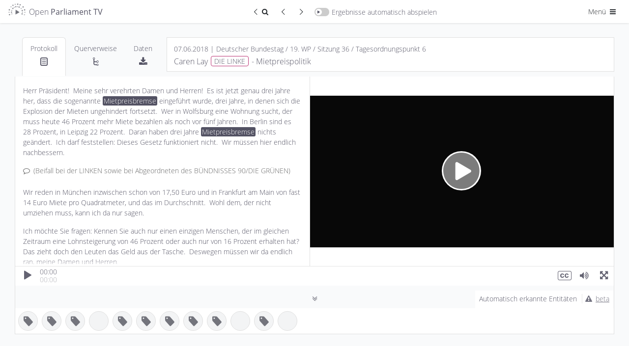

--- FILE ---
content_type: text/css
request_url: https://de.openparliament.tv/content/client/css/style.css?v=1.7.13
body_size: 9492
content:
body {
    --primary-bg-color: #fff;
    --secondary-bg-color: #f9fafb;
    --semi-transparent-bg-color: rgba(47, 50, 58, .8); 
    --primary-fg-color: #535263; /* Texts Borders etc. */
    --secondary-fg-color: rgba(220, 220, 220, 1); /* Secondary Texts, Borders, Editable Panels etc. */
    --semi-transparent-fg-color: rgba(255, 255, 255, .3);
    --semi-transparent-fg-highlight-color: rgba(255, 255, 255, .4);
    --semi-transparent-fg-active-color: var(--secondary-fg-color);
    --annotation-preview-bg-color: rgba(100 ,100, 100, .2);
    /*--highlight-color: rgba(246, 138, 102, 1);*/
    --highlight-color: var(--primary-fg-color);
    --tooltip-bg-color: #D8D3AD; /* Tooltips */
    --video-background-color: #000;
    --border-color: #DFDFDF;
    --shadow-color: #CFCFCF;
    --custom-select-bg-image: url("data:image/svg+xml,%3Csvg xmlns='http://www.w3.org/2000/svg' width='16' height='16' fill='currentColor' class='bi bi-chevron-down' viewBox='0 0 16 16'%3E%3Cpath fill-rule='evenodd' d='M1.646 4.646a.5.5 0 0 1 .708 0L8 10.293l5.646-5.647a.5.5 0 0 1 .708.708l-6 6a.5.5 0 0 1-.708 0l-6-6a.5.5 0 0 1 0-.708z'/%3E%3C/svg%3E");
    --custom-checkbox-bg-image: url("data:image/svg+xml,%3csvg xmlns='http://www.w3.org/2000/svg' width='8' height='8' viewBox='0 0 8 8'%3e%3cpath fill='%23fff' d='M6.564.75l-3.59 3.612-1.538-1.55L0 4.26l2.974 2.99L8 2.193z'/%3e%3c/svg%3e");
    --transparent-loading-bg: rgba(249, 250, 251, .8);
}

body.darkmode {
    --primary-bg-color: #404149;
    --secondary-bg-color: #303139;
    --semi-transparent-bg-color: rgba(47, 50, 58, .8); 
    --primary-fg-color: #efefef; /* Texts Borders etc. */
    --secondary-fg-color: #f3f4f5; /* Secondary Texts, Borders, Editable Panels etc. */
    --semi-transparent-fg-color: rgba(255, 255, 255, .3);
    --semi-transparent-fg-highlight-color: rgba(255, 255, 255, .4);
    --semi-transparent-fg-active-color: var(--secondary-fg-color);
    --annotation-preview-bg-color: rgba(100 ,100, 100, .2);
    /*--highlight-color: rgba(246, 138, 102, 1);*/
    --highlight-color: var(--primary-fg-color);
    --tooltip-bg-color: #D8D3AD; /* Tooltips */
    --video-background-color: #000;
    --border-color: #676970;
    --shadow-color: #1E1E1E;
    --custom-select-bg-image: url("data:image/svg+xml,%3Csvg xmlns='http://www.w3.org/2000/svg' width='16' height='16' fill='%23FFFFFF' class='bi bi-chevron-down' viewBox='0 0 16 16'%3E%3Cpath fill-rule='evenodd' d='M1.646 4.646a.5.5 0 0 1 .708 0L8 10.293l5.646-5.647a.5.5 0 0 1 .708.708l-6 6a.5.5 0 0 1-.708 0l-6-6a.5.5 0 0 1 0-.708z'/%3E%3C/svg%3E");
    --custom-checkbox-bg-image: url("data:image/svg+xml,%3csvg xmlns='http://www.w3.org/2000/svg' width='8' height='8' viewBox='0 0 8 8'%3e%3cpath fill='%23404149' d='M6.564.75l-3.59 3.612-1.538-1.55L0 4.26l2.974 2.99L8 2.193z'/%3e%3c/svg%3e");
    --transparent-loading-bg: rgba(47, 49, 57, .8);
}

@font-face {
    font-family: 'Open Sans';
    src: url("../fonts/OpenSans-Light.ttf");
    font-weight: 300;
    font-style: normal;
}
@font-face {
    font-family: 'Open Sans';
    src: url("../fonts/OpenSans-Regular.ttf");
    font-weight: 400;
    font-style: normal;
}
@font-face {
    font-family: 'Open Sans';
    src: url("../fonts/OpenSans-SemiBold.ttf");
    font-weight: 500;
    font-style: normal;
}

html, body {
    height: 100%;
    font-size: 16px;
}

body {
    color: var(--primary-fg-color);
    background: var(--secondary-bg-color);
    font-family: "Open Sans","Helvetica Neue",Helvetica,Roboto,Arial,sans-serif;
    font-size: 14px;
    font-weight: 300;
    transition-property: background-color;
    transition-duration: 600ms;
}

header {
    position: fixed;
    top: 0px;
    height: 50px;
    background: transparent;
    z-index: 21;
    width: 100%;
}

header .navbar {
    background: var(--primary-bg-color);
    box-shadow: 0px 0px 4px var(--shadow-color);
    padding: 8px 15px;
    line-height: 100%;
    transition-property: background-color;
    transition-duration: 600ms;
}

header .navbar .container-fluid {
    display: flex;
    align-items: center;
    min-width: 0;
    flex-wrap: nowrap; /* Prevent wrapping to new line */
}

header .navbar .navbar-text {
    display: inline-block;
    color: var(--primary-fg-color);
    padding: 0.25rem 0.5rem;
    line-height: 20px;
    vertical-align: middle;
}

header .navbar .navbar-text.large {
    font-size: 1rem;
}

header .dropdown-toggle::after {
    display: none;
}

.dropdown-menu {
    font-size: 14px;
}

header .dropdown-menu {
    right: 3px !important;
    margin-top: 6px !important;
    border-top-right-radius: 0px !important;
}

.dropdown-item {
    font-weight: 300;
    padding: 0.5rem 1.5rem;
}

.navbar .navbar-text.large [class^="icon-"]::before, 
.navbar-text.large [class*=" icon-"]::before {
    font-size: 0.8rem;
}

header .navbar .navbar-text.brand {
    padding-left: 44px;
    padding-right: 0px;
    flex-shrink: 0; /* Don't allow brand to shrink */
}

header .navbar .navbar-text.brand img {
    position: absolute;
    top: 6px;
    left: 16px;
    width: 37px;
    height: auto;
}

body.darkmode header .navbar .navbar-text.brand img {
    filter: brightness(2);
}

header .navbar .navbar-text:hover, header .navbar .navbar-text:focus {
    text-decoration: none;
}

header .navbarCenterOptions {
    flex-shrink: 0; /* Don't allow center options to shrink */
    display: flex;
    justify-content: center;
    align-items: center;
    flex: 1; /* Take remaining space and center within it */
}

header .navbarRightOptions {
    flex-shrink: 0; /* Don't allow right options to shrink */
}

header .navbarCenterOptions #toggleAutoplayResults.active .icon-play-1::before {
    content: '\e8a9';
}

header .navbarRightOptions button, 
header .navbarRightOptions .btn {
    border-width: 0px;
}

header .navbar-collapse {
    display: block;
    position: static;
}

@media (min-width:768px) {
    header .navbar-collapse {
        
    }
}

@media (min-width: 1500px) {
    header .navbar-collapse {
        
    }
}

header #navbarNavSettings .nav-item {
    padding: 4px 0;
}

.navbar button[aria-expanded="true"] {
    background: var(--primary-fg-color) !important;
    border-color: var(--primary-fg-color) !important;
    color: var(--primary-bg-color) !important;
    border-bottom-right-radius: 0px !important;
    border-bottom-left-radius: 0px !important;
}

.betaWarning {
    border-left: 1px solid var(--border-color);
    padding-left: 3px;
    margin-left: 6px;
    opacity: .8;
}

.nav-link .betaWarning {
    display: none;
}

.nav-link.active .betaWarning {
    display: inline;
    cursor: pointer;
}

footer {
    margin-top: 0px;
    padding: 10px 15px;
    background: var(--primary-bg-color);
    box-shadow: 0px 0px 4px var(--shadow-color);
}

/* Flexbox layout for navbar breadcrumb */
header .navbar .container-fluid > div:first-child {
    display: flex;
    align-items: center;
    min-width: 0; /* Allow flex item to shrink */
    overflow: hidden; /* Ensure truncation works */
    max-width: calc(100% - 80px); /* Reserve space for menu button */
}

/* When there are no center options, breadcrumb container should expand */
header .navbar .container-fluid > div:first-child.flex-fill {
    flex: 1; /* Take up available space when no center options */
}

/* Responsive space adjustments */
@media (max-width: 576px) {
    header .navbar .container-fluid > div:first-child {
        max-width: calc(100% - 70px); /* Less space needed on small screens */
    }
}

@media (min-width: 768px) {
    header .navbar .container-fluid > div:first-child {
        max-width: calc(100% - 90px); /* More space for larger menu button */
    }
}

/* When center options are present (media player pages), reserve more space */
header .navbar .container-fluid:has(.navbarCenterOptions) > div:first-child {
    max-width: calc(100% - 250px); /* Reserve space for center options + menu */
}

@media (max-width: 768px) {
    header .navbar .container-fluid:has(.navbarCenterOptions) > div:first-child {
        max-width: calc(100% - 180px); /* Less space on smaller screens */
    }
}

.breadcrumb-page {
    display: flex;
    align-items: center;
    min-width: 0; /* Allow flex item to shrink */
}

.breadcrumb-page .text-truncate {
    /* Remove fixed max-widths - let flex handle the space */
    overflow: hidden;
    text-overflow: ellipsis;
    white-space: nowrap;
    min-width: 0; /* Important for flex text truncation */
}

/* Icon-only breadcrumb items (like dashboard) should not truncate */
.breadcrumb-page .text-truncate:has([class^="icon-"].me-0:only-child),
.breadcrumb-page .text-truncate:has([class*=" icon-"].me-0:only-child) {
    overflow: visible;
    text-overflow: unset;
    flex-shrink: 0;
}

.breadcrumb-page [class^="icon-"] {
    margin-right: 4px;
}

.breadcrumb-separator {
    opacity: 0.6;
    pointer-events: none;
}

.partnerLogos {
    margin-top: 20px;
}

.partnerLogos img {
    height: 36px;
    margin: 0 20px 20px 0;
    float: left;
}

footer .partnerLogos img {
    margin-right: 36px;
}

body.darkmode footer .partnerLogos img {
    filter: grayscale(1) invert(1) brightness(10) opacity(0.7) !important;
}

main {
    z-index: 1;
    margin-top: 46px;
}

main.container-fluid, header > .container-fluid {
    margin-left: auto;
    margin-right: auto;
    max-width: 1500px;
}

main.container, main.container-fluid {
    /*min-height: calc(100% - 225px);*/
    min-height: calc(100% - 70px);
}

main.container.subpage, main.container-fluid.subpage {
    padding-top: 30px;
    padding-bottom: 30px;
    margin-bottom: 0px;
    position: relative;
    z-index: 1
}

main.container-fluid.subpage {
    padding-right: 30px;
    padding-left: 30px;
}

@media (max-width: 768px) {
    main.container.subpage, main.container-fluid.subpage {
        padding-top: 15px;
        padding-bottom: 15px;
    }

    main.container-fluid.subpage {
        padding-right: 15px;
        padding-left: 15px;
    }
}

.sticky-sidebar {
    display: flex;
    position: -webkit-sticky;
    position: sticky;
    z-index: 1020;
    width: 250px;
    top: 60px;
    height: calc(100vh - 120px);
    overflow: auto;
    flex-direction: column !important;
    padding-top: 2px;
    margin-right: 25px;
}

.sidebar-content {
    max-width: calc(100% - 280px);
    margin-top: 1px !important;
}

@media (max-width:991px) {
    .sticky-sidebar {
        display: block;
        position: relative;
        width: 100%;
        top: 0px;
        height: auto;
        overflow: visible;
        flex-direction: row !important;
        padding-top: 0px;
        margin-right: 0px;
    }

    .sidebar-content {
        max-width: 100%;
    }
}

a {
    text-decoration: none;
}

a, a:hover {
    color: var(--primary-fg-color);
}

a.alert:hover {
    color: #444444;
}

.subpage a:not(.btn, .nav-link, .page-link, .list-group-item, .dropdown-item), 
footer a:not(.btn) {
    text-decoration: underline;
}

h1, h2, h3, h4, h5, h6 {
    font-size: 1rem;
    font-weight: 200;
}

h1, h2 {
    font-size: 1.2rem;
    margin-bottom: 0.7rem;
}

.bg-white {
    background: var(--primary-bg-color) !important;
}

hr {
    border-top: 1px solid var(--border-color) !important;
    opacity: .9;
}

.border {
    border-color: var(--border-color) !important;
}

.truncate-lines {
    display: -webkit-box;
    -webkit-box-orient: vertical;
    -webkit-line-clamp: 4;
    overflow: hidden;
}

.small, small {
    font-weight: 400;
}

.less-opacity {
    opacity: .7;
}

.langswitch {
    border: 1px solid #cfcfcf !important;
}

.badge.rounded-pill {
    background: var(--highlight-color);
    color: var(--primary-bg-color);
}

.bg-color-image {
    background-image: url(../images/bg.png);
    background-clip: padding-box;
    background-position: center center;
}

.break-lines {
    white-space: normal;
}

/*
.fancy-form .form-group {
    position: relative;
}

.fancy-form .form-group input {
    margin-top: 32px;
    transition-property: all;
    transition-duration: 400ms;
}

.fancy-form .form-group input:not(:focus) {
    border-top-color: transparent;
    border-left-color: transparent;
    border-right-color: transparent;
    background: transparent;
}

.fancy-form .form-group label {
    position: absolute;
    line-height: 2.5em;
    width: 100%;
    pointer-events: none;
    left: 13px;
    top: 0px;
    transition-property: top, left;
    transition-duration: 400ms;
}

.fancy-form .form-group input:focus + label {
    left: 5px;
    top: -33px;
}
*/

.nav-link, .nav-link:hover, .nav-link:focus {
    cursor: pointer;
    color: var(--primary-fg-color);
}

.nav-link.active {
    cursor: default;
}

.nav-pills .nav-link {
    border-left: 2px solid transparent;
    border-radius: 0 0.375rem 0.375rem 0;
}

.nav-pills .nav-link:hover {
    border-color: var(--primary-fg-color);
}

.nav-pills .nav-link.active {
    background-color: var(--primary-bg-color);
    color: var(--primary-fg-color);
    border-color: var(--primary-fg-color);
    box-shadow: 0px 0px 1px var(--primary-fg-color);
}

.form-control, 
.form-select, 
.page-link, 
.table,
.form-control:focus, 
.form-select:focus, 
.card, 
.nav-tabs .nav-item.show .nav-link, 
.nav-tabs .nav-link.active,
.dropdown-menu,
.dropdown-item, 
input[type="text"], 
input[type="password"], 
textarea {
    border-color: var(--border-color);
    background-color: var(--primary-bg-color);
    color: var(--primary-fg-color);
    font-weight: 300;
    font-size: 14px;
}

/*
.form-select {
    background: var(--custom-select-bg-image) no-repeat 95% 50%;
    -moz-appearance: none;
    -webkit-appearance: none;
    appearance: none;
    padding-right: 24px !important;
    background-size: 0.75rem;
}
*/

.form-floating > label {
    opacity: 0.6;
}

.form-control:disabled, 
.form-control[readonly] {
    background-color: var(--secondary-bg-color);
}

.input-group-text {
    font-size: 14px;
    background-color: var(--secondary-bg-color) !important;
    border-color: var(--border-color) !important;
    color: inherit;
}

.bootstrap-table .fixed-table-container .table thead th .th-inner {
    font-weight: 400;
}

.nav-tabs .nav-link:focus, .nav-tabs .nav-link:hover {
    border-color:  var(--border-color);
}

.dropdown-item:focus, 
.dropdown-item:hover,
.dropdown-item.active {
    background-color: var(--primary-fg-color);
    color: var(--primary-bg-color);
}

.nav-tabs .nav-item.show .nav-link, 
.nav-tabs .nav-link.active {
    border-bottom-color: transparent;
}

.form-check-input {
    cursor: pointer;
}

.form-check-input ~ .form-check-label::before {
    border-color: var(--border-color);
    background-color: var(--primary-bg-color);
}

.form-check-input:checked ~ .form-check-label::before {
    border-color: var(--primary-bg-color);
    background-color: var(--primary-fg-color);
}

.form-check .form-check-input:checked ~ .form-check-label::after {
    background-image: var(--custom-checkbox-bg-image);
}

.form-control::placeholder {
    color: var(--primary-fg-color);
    opacity: .6;
}

.form-select {
    background-image: var(--custom-select-bg-image);
}

.table, .table > :not(caption) > * > * {
    background-color: transparent;
    color: inherit;
}

.table thead th {
    font-weight: normal;
}

.table thead th, 
.table-bordered td, 
.table-bordered th {
    border-color: var(--border-color);
}

.table-striped > tbody > tr:nth-of-type(2n+1) > * {
    box-shadow: none;
}

.table-striped tbody tr:nth-of-type(2n+1) {
    background-color: rgba(180,180,180,.05);
}

.table-hover tbody tr:hover {
    color: var(--primary-fg-color);
}

table a {
    text-decoration: none !important;
}

table tr:hover a {
    text-decoration: underline !important;
}

table .minWidthColumn {
    white-space: nowrap; 
    width: 1%;
}

.accordion .card {
    margin-bottom: 6px;
}

.accordion .card-header {
    padding: 0px;
}

.accordion .card-header button .icon-down-open-big {
    float: right;
}

.btn, input, select {
    font-weight: 300 !important;
    font-size: 14px;
}

.btn-group-sm > .btn.rounded-pill, .btn-sm.rounded-pill {
    padding: 0.25rem 0.7rem;
}

.btn.working, .btn.working:hover, 
.list-group-item.working, .list-group-item.working:hover {
    position: relative;
    transition: padding-right .3s;
    padding-right: 38px;
    background: #f3f3f3 !important;
    color: #acacac;
    border-color: var(--border-color);
    cursor: not-allowed;
    pointer-events: none;
}

body.darkmode .btn.working, body.darkmode .btn.working:hover, 
body.darkmode .list-group-item.working, body.darkmode .list-group-item.working:hover {
    background: #575963 !important;
}

.btn.working::after, 
.list-group-item.working::after {
    content: '';
    position: absolute;
    top: 50%;
    right: 7px;
    width: 20px;
    height: 20px;
    margin-top: -10px;
    margin-left: -10px;
    border-radius: 50%;
    transform-origin: center;
    background: var(--primary-fg-color);
    background: -moz-linear-gradient(left, var(--primary-fg-color) 10%, transparent 52%);
    background: -webkit-linear-gradient(left, var(--primary-fg-color) 10%, transparent 52%);
    background: -o-linear-gradient(left, var(--primary-fg-color) 10%, transparent 52%);
    background: -ms-linear-gradient(left, var(--primary-fg-color) 10%, transparent 52%);
    background: linear-gradient(to right, var(--primary-fg-color) 10%, transparent 52%);
    -webkit-animation: rotating 1.4s infinite linear;
    animation: rotating 1s infinite linear;
    -webkit-transform: translateZ(0);
    -ms-transform: translateZ(0);
    transform: translateZ(0);
    mask-image: radial-gradient(transparent 58%, #000 64%);
    -webkit-mask-image: radial-gradient(transparent 58%, #000 64%);
}

@-webkit-keyframes rotating {
    0% {
        -webkit-transform: rotate(0deg);
        transform: rotate(0deg);
    }
    100% {
        -webkit-transform: rotate(360deg);
        transform: rotate(360deg);
    }
}

@keyframes rotating {
    0% {
        -webkit-transform: rotate(0deg);
        transform: rotate(0deg);
    }
    100% {
        -webkit-transform: rotate(360deg);
        transform: rotate(360deg);
    }
}

.nav-link.working {
    position: relative;
    transition: padding-right .3s;
    padding-right: 30px;
}

.nav-link.working::after {
    content: '';
    position: absolute;
    top: 50%;
    right: 10px;
    width: 10px;
    height: 10px;
    margin-top: -4px;
    margin-left: -5px;
    border: 1px solid var(--border-color);
    border-radius: 50%;
    -webkit-animation: blinking 2.5s infinite ease-in-out;
    animation: blinking 2.5s infinite ease-in-out;
}

@-webkit-keyframes blinking {
    0% {
        background-color: transparent;
    }
    50% {
        background-color: #2593e4;
    }
    100% {
        background-color: transparent;
    }
}

@keyframes blinking {
    0% {
        background-color: transparent;
    }
    50% {
        background-color: #2593e4;
    }
    100% {
        background-color: transparent;
    }
}

.btn:not([class^='btn-outline-'], [class*='btn-outline-'], .btn-primary, .btn-success, .btn-danger),
.btn.btn-outline-primary {
    color: var(--primary-fg-color);
    border-color: var(--border-color);
    background-color: var(--primary-bg-color);
    cursor: pointer;
}

.btn-primary {
    --bs-btn-color: var(--primary-bg-color);
    --bs-btn-bg: var(--primary-fg-color);
    --bs-btn-border-color: var(--primary-fg-color);
    --bs-btn-hover-color: var(--primary-bg-color);
    --bs-btn-hover-bg: var(--primary-fg-color);
    --bs-btn-hover-border-color: var(--primary-fg-color);
    --bs-btn-active-color: var(--primary-bg-color);
    --bs-btn-active-bg: var(--primary-fg-color);
    --bs-btn-active-border-color: var(--primary-fg-color);
    --bs-btn-disabled-color: var(--primary-bg-color);
    --bs-btn-disabled-bg: var(--primary-fg-color);
    --bs-btn-disabled-border-color: var(--primary-fg-color);
    opacity: 1;
}

.btn-primary:hover {
    opacity: .9;
}

.btn-danger:not(:disabled), .btn-outline-danger:not(:disabled), 
.btn-success:not(:disabled), .btn-outline-success:not(:disabled), 
.progress .progress-bar {
    filter: brightness(1.4);
}
 
.list-group-item {
    color: var(--primary-fg-color);
    background-color: var(--primary-bg-color);
    cursor: pointer;
    padding: .5em .7em
}

.btn:not([class^='btn-outline-'], [class*='btn-outline-'], .btn-link, .working, .btn-primary, .btn-success, .btn-danger):hover, 
.list-group-item:hover,
.btn:not([class^='btn-outline-'], [class*='btn-outline-'], .btn-link, .working, .btn-primary, .btn-success, .btn-danger):focus, 
.list-group-item:focus,
.btn:not([class^='btn-outline-'], [class*='btn-outline-'], .btn-link, .working, .btn-primary, .btn-success, .btn-danger):not(.disabled).active,
.list-group-item:not(.disabled).active,
.btn.btn-outline-primary:hover, 
.btn.btn-outline-primary:focus, 
.btn.btn-outline-primary:not(.disabled).active {
    background: var(--primary-fg-color) !important;
    border-color: var(--primary-fg-color) !important;
    color: var(--primary-bg-color);
}

.btn[disabled], 
.list-group-item[disabled] {
    opacity: .6;
    color: #6c757d;
    background-color: transparent;
    pointer-events: none;
    cursor: auto;
    border-color: var(--border-color);
}

main .btn[data-bs-toggle="collapse"]:not(.collapsed) {
    z-index: 2;
    position: relative;
    border-bottom-left-radius: 0;
    border-bottom-right-radius: 0;
    border-bottom-color: transparent;
}

.btn[data-bs-toggle="collapse"].collapsed .icon-up-open-big::before {
    content: '\e8f7';
}

.btn[data-bs-toggle="collapse"].collapsed .icon-down-open-big::before {
    content: '\e8f6';
}

.btn[data-bs-toggle="collapse"] .labelShow, .btn[data-bs-toggle="collapse"].collapsed .labelCollapse {
    display: none;
}

.btn[data-bs-toggle="collapse"].collapsed .labelShow {
    display: inline;
}

.list-group-horizontal {
    display: inline-flex;
}

.modal-content {
    background: var(--primary-bg-color);
}

.modal-content .btn-close {
    color: var(--primary-fg-color);
    opacity: .8;
}

body.darkmode .modal-content .btn-close {
    filter: invert(1) grayscale(100%) brightness(200%);
}

.modal-content .btn-close:hover {
    opacity: 1;
}

.text-muted {
    color: var(--primary-fg-color) !important;
    text-shadow: 1px 1px 1px var(--primary-bg-color);
    opacity: .8;
}

.progress {
    height: 8px;
    background-color: var(--secondary-bg-color);
    border: 1px solid var(--border-color);
}

.progress .progress-bar {
    background-color: var(--primary-fg-color);
}

.copyrightInfo {
    position: absolute;
    top: 0px;
    right: 0px;
    background: var(--primary-bg-color);
    padding: 2px 6px;
    font-size: 12px;
    border-bottom-left-radius: 10px;
    transition-property: width, max-width;
    transition-duration: 400ms;
    max-width: 28px;
    opacity: .8;
    white-space: nowrap;
    overflow: hidden;
}

.copyrightInfo .icon-info-circled {
    margin-right: 6px;
}

.copyrightInfo:hover {
    max-width: 100%;
    cursor: default;
    opacity: 1;
}

.relationshipsCategoryHeader {
    font-weight: bolder;
    margin: -4px 0 10px 3px;
}

.relationshipsList {
    margin-left: -5px;
    margin-right: -5px;
}

.relationshipsList .entityPreview {
    padding-left: 5px;
    padding-right: 5px;
}

.relationshipsList .entityPreview .entityContainer {
    background: var(--primary-bg-color);
    padding: 0px;
    display: block;
    margin-bottom: 10px;
    border-radius: 4px;
    height: calc(100% - 10px);
    position: relative;
}

.relationshipsList .entityPreview .entityContainer:not(.partyIndicator) {
    border: 1px solid var(--border-color);
}

.relationshipsList .entityPreview .entityContainer:not(.partyIndicator):hover {
    border-color: var(--primary-fg-color);
}

.relationshipsList .entityPreview .entityContainer .thumbnailContainer {
    width: 60px;
    height: 60px;
    margin: 0 10px 0px 0;
}

table .thumbnailContainer {
    width: 40px;
    height: 40px;
    margin: 0px;
}

.relationshipsList .entityPreview .entityContainer a, 
.relationshipsList .entityPreview .entityContainer .linkWrapper {
    padding: 8px 10px;
    text-decoration: none;
    display: flex;
    flex-direction: column;
}

.relationshipsList .entityPreview[data-type="person"] .entityContainer a, 
.relationshipsList .entityPreview[data-type="person"] .entityContainer .linkWrapper,
.relationshipsList .entityPreview[data-type="organisation"] .entityContainer a, 
.relationshipsList .entityPreview[data-type="organisation"] .entityContainer .linkWrapper,
.relationshipsList .entityPreview[data-type="document"] .entityContainer a, 
.relationshipsList .entityPreview[data-type="document"] .entityContainer .linkWrapper,
.relationshipsList .entityPreview[data-type="term"] .entityContainer a, 
.relationshipsList .entityPreview[data-type="term"] .entityContainer .linkWrapper {
    flex-direction: row;
}

.relationshipsList .entityPreview .entityContainer a > div:not(.thumbnailContainer), 
.relationshipsList .entityPreview .entityContainer .linkWrapper > div:not(.thumbnailContainer) {
    max-width: calc(100% - 70px);
}

.relationshipsList .entityPreview .entityContainer .entityButton {
    padding: 0;
}

.relationshipsList .entityPreview[data-type="document"] .entityContainer .btn {
    padding: 2px 1px;
    position: absolute;
    top: 5px;
    right: 5px;
    margin-right: 0px;
}

.relationshipsList .entityPreview[data-type="document"] .entityContainer .btn span {
    margin: 0px;
}

.relationshipsList .entityPreview .entityContainer .entityType {
    padding: 0 33px 4px 0;
}

.relationshipsList .entityPreview .entityContainer .entityTitle {
    font-weight: bolder;
    max-height: 167px;
    overflow: auto;
    hyphens: auto;
    white-space: normal;
}

.entityLinksContainer {
    
}

.detailsHeader .btn-sm img {
    height: 16px;
    top: -1px;
    position: relative;
}

body.darkmode .entityLinksContainer img, 
.detailsHeader .btn:hover img, 
.detailsHeader .btn:focus img {
    filter: grayscale(1) invert(1) brightness(10) opacity(0.9) !important;
}

body.darkmode .detailsHeader .btn:hover img,
body.darkmode .detailsHeader .btn:focus img {
    filter: grayscale(1) invert(1) brightness(0) opacity(0.9) !important;
}

.nav-tabs {
    border-bottom-color: var(--border-color);
}

.nav-tabs .nav-link .icon-hypervideo {
    margin-right: 4px;
    font-size: 0.9em;
    top: -1px;
    position: relative;
}

.nav-tabs.transparent .nav-link.active {
    background: transparent;
    border-bottom-color: var(--secondary-bg-color);
}

.nav-tabs .nav-link .nav-item-label {
    padding-left: 6px;
}

.nav-tabs .nav-link.active:not(#data-tab) .nav-item-label {
    display: inline !important;
}

.tab-content {
    background: var(--primary-bg-color);
    border-right: 1px solid var(--border-color);
    border-left: 1px solid var(--border-color);
    border-bottom: 1px solid var(--border-color);
    padding: 2px 4px;
}

.tab-content.transparent {
    background: transparent;
    border: none;
    padding: 6px 0px;
}

.tab-content .tab-pane {
    background: var(--secondary-bg-color);
    padding: 1rem;
    margin: 2px 0;
    min-height: 200px;
    overflow-x: auto;
}

.tab-content .tab-pane .resultWrapper {
    padding: 10px 15px;
}

.tab-content .tab-pane table {
    background: var(--primary-bg-color);
}

.tab-content .tab-pane.bg-white .alert a {
    color: inherit;
}

.tab-content a:not(.btn, .nav-link, .page-link, .dropdown-item) {
    text-decoration: underline;
    word-wrap: anywhere;
}

.nav-tabs.modern-tabs {
    border: none;
    margin-bottom: 10px;
}

.nav-tabs.modern-tabs .nav-item {
    margin-bottom: 10px;
}

.nav-tabs.modern-tabs .nav-item:not(.ms-auto) {
    margin-right: 10px;
}

.nav-tabs.modern-tabs .nav-link {
    border-radius: 50rem;
    border-color: var(--border-color);
    background: var(--primary-bg-color);
    padding: 0.25rem 0.7rem;
}

.nav-tabs.modern-tabs .nav-link:hover {
    border-color: var(--primary-fg-color);
}

.nav-tabs.modern-tabs .nav-link.active {
    background: var(--primary-fg-color);
    border-color: var(--primary-fg-color);
    color: var(--primary-bg-color);
}

.tab-content.modern-tabs {
    border: none;
    padding: 0px;
    background: transparent;
}

.tab-content.modern-tabs .tab-pane {
    background: transparent;
    border: none;
    padding: 0px;
    margin: 0px;
    overflow-x: hidden;
}

.tab-content.modern-tabs .tab-pane .resultWrapper {
    padding: 0px;
}

.chartCenterLabel {
    position: absolute;
    top: 50%;
    left: 50%;
    transform: translate(-50%, -50%);
    font-size: 11px;
    font-weight: bolder;
}

.switch {
    position: relative;
    display: inline-block;
    width: 30px;
    height: 17px;
    top: 3px;
    margin-right: 5px;
}

.switch input {
    opacity: 0;
    width: 0;
    height: 0;
}

.switch-container {
    cursor: pointer;
}

.slider {
    position: absolute;
    cursor: pointer;
    top: 0;
    left: 0;
    right: 0;
    bottom: 0;
    background-color: #ccc;
    -webkit-transition: .4s;
    transition: .4s;
}

.slider:before {
    position: absolute;
    content: "";
    height: 13px;
    width: 13px;
    left: 2px;
    bottom: 2px;
    background-color: var(--primary-bg-color);
    -webkit-transition: .4s;
    transition: .4s;
}

input:checked + .slider, .switch-container.active .slider {
    background-color: var(--primary-fg-color);
}

input:focus + .slider {
    box-shadow: 0 0 1px var(--primary-fg-color);
}

input:checked + .slider:before, .switch-container.active .slider:before {
    -webkit-transform: translateX(13px);
    -ms-transform: translateX(13px);
    transform: translateX(13px);
}

.slider.round {
    border-radius: 34px;
}

.slider.round:before {
    border-radius: 50%;
}

.mainLoadingIndicator {
    position: fixed;
    top: 44px;
    left: 0px;
    width: 100%;
    pointer-events: all;
    height: calc(100vh - 44px);
    background: var(--secondary-bg-color);
    z-index: 20;
    opacity: 1;
}

body.ready .mainLoadingIndicator {
    opacity: 0;
    pointer-events: none;
}

body > main {
    opacity: 0;
}

body.ready > main {
    opacity: 1;
}

.loadingIndicator {
    position: absolute;
    top: 0px;
    left: 0px;
    width: 100%;
    height: 100%;
    background: var(--transparent-loading-bg);
    z-index: 10000;
}

.workingSpinner {
    position: absolute;
    top: 50%;
    left: 50%;
    width: 60px;
    height: 60px;
    margin-top: -30px;
    margin-left: -30px;
    border-radius: 50%;
    transform-origin: center;
    background: var(--primary-fg-color);
    background: -moz-linear-gradient(left, var(--primary-fg-color) 10%, transparent 42%);
    background: -webkit-linear-gradient(left, var(--primary-fg-color) 10%, transparent 42%);
    background: -o-linear-gradient(left, var(--primary-fg-color) 10%, transparent 42%);
    background: -ms-linear-gradient(left, var(--primary-fg-color) 10%, transparent 42%);
    background: linear-gradient(to right, var(--primary-fg-color) 10%, transparent 42%);
    -webkit-animation: turn 1.4s infinite linear;
    animation: turn 1s infinite linear;
    -webkit-transform: translateZ(0);
    -ms-transform: translateZ(0);
    transform: translateZ(0);
    mask-image: radial-gradient(transparent 65%, #000 66%);
    -webkit-mask-image: radial-gradient(transparent 65%, #000 66%);
}

.workingSpinner:before {
    width: 50%;
    height: 50%;
    background: #9f9b92;
    border-radius: 100% 0 0 0;
    position: absolute;
    top: 0;
    left: 0;
    content: '';
}

.workingSpinner:after {
    background: #dfdbd2;
    width: 90%;
    height: 90%;
    border-radius: 50%;
    content: '';
    margin: auto;
    position: absolute;
    top: 0;
    left: 0;
    bottom: 0;
    right: 0;
}

@-webkit-keyframes turn {
    0% {
        -webkit-transform: rotate(0deg);
        transform: rotate(0deg);
    }
    100% {
        -webkit-transform: rotate(360deg);
        transform: rotate(360deg);
    }
}

@keyframes turn {
    0% {
        -webkit-transform: rotate(0deg);
        transform: rotate(0deg);
    }
    100% {
        -webkit-transform: rotate(360deg);
        transform: rotate(360deg);
    }
}

.form-check-label::before {
    top: .2rem;
}

.partyIndicator {
    background-color: #aaaaaa;
    border-color: #aaaaaa;
}

.partyIndicatorInline {
    font-size: 75%;
    padding: 0px 3px;
    border: 1px solid transparent;
    border-radius: 3px;
    background-color: transparent !important;
    top: -1px;
    margin-left: 2px;
    position: relative;
    white-space: nowrap;
}

.partyIndicator[data-party="DIE LINKE"], 
.partyIndicator[data-faction="DIE LINKE"],
.partyIndicator[data-party="Die Linke"], 
.partyIndicator[data-faction="Die Linke"],
.partyIndicator[data-faction="Q1826856"] {
    background-color: #bc3475;
    border-color: #bc3475;
}

.partyIndicator[data-party="DIE GRÜNEN"], 
.partyIndicator[data-party="DIE GR\u00dcNEN"],
.partyIndicator[data-party="GRÜNE"],
.partyIndicator[data-party="GR\u00dcNE"],
.partyIndicator[data-party="BÜNDNIS 90/DIE GRÜNEN"],
.partyIndicator[data-faction="DIE GRÜNEN"], 
.partyIndicator[data-faction="DIE GR\u00dcNEN"],
.partyIndicator[data-faction="GRÜNE"],
.partyIndicator[data-faction="GR\u00dcNE"],
.partyIndicator[data-faction="BÜNDNIS 90/DIE GRÜNEN"],
.partyIndicator[data-faction="Q1007353"] {
    background-color: #4a932b;
    border-color: #4a932b;
}

.partyIndicator[data-party="CDU"], 
.partyIndicator[data-party="CSU"],
.partyIndicator[data-faction="CDU/CSU"],
.partyIndicator[data-faction="Q1023134"] {
    background-color: #000000;
    border-color: #000000;
}

.partyIndicator[data-party="SPD"],
.partyIndicator[data-faction="SPD"],
.partyIndicator[data-faction="Q2207512"] {
    background-color: #df0b25;
    border-color: #df0b25;
}

.partyIndicator[data-party="FDP"],
.partyIndicator[data-faction="FDP"],
.partyIndicator[data-faction="Q1387991"] {
    background-color: #feeb34;
    border-color: #feeb34;
}

.partyIndicator[data-party="AfD"],
.partyIndicator[data-faction="AfD"],
.partyIndicator[data-faction="Q42575708"] {
    background-color: #1a9fdd;
    border-color: #1a9fdd;
}

.partyIndicator[data-party="BSW"],
.partyIndicator[data-faction="BSW"],
.partyIndicator[data-faction="Q127785176"] {
    background-color: #792150;
    border-color: #792150;
}

#filterbar {
    margin-top: 45px;
    padding-top: 0px;
    padding-bottom: 20px;
    padding-left: calc(1.5rem * .5);
    padding-right: calc(1.5rem * .5);
    transition-property: padding-top;
    transition-duration: 400ms;
}

#filterbar.nosearch {
    padding-top: 30px;
    padding-bottom:  0px;
}

@media (min-width:768px) {
    body.fixed #filterbar {
        position: fixed;
        top: 0px;
        left: 0px;
        z-index: 11;
        background: var(--secondary-bg-color);
        box-shadow: 0px 6px 4px -3px var(--shadow-color);
        margin-left: auto;
        margin-right: auto;
        padding: 0 calc(1.5rem) 20px calc(1.5rem);
        max-width: calc(1500px);
    }

    #filterbar.nosearch {
        padding-top: 80px;
    }
}

@media (min-width: 1500px) {
    body.fixed #filterbar {
        left: auto;
        padding: 0 calc(1.5rem * 0.5) 20px calc(1.5rem * 0.5);
        max-width: calc(1500px - calc(1.5rem));
    }

    #filterbar.nosearch {
        padding-top: 100px;
    }
}

.searchContainer {
    padding: 20px 0px;
    transition-property: padding;
    transition-duration: 250ms;
    transition-timing-function: linear;
}

@media (min-width:768px) {
    .searchContainer {
        padding: 40px 40px;
    }
}
@media (min-width:992px) {
    .searchContainer {
        padding: 40px 140px;
    }
}
@media (min-width:1200px) {
    .searchContainer {
        padding: 60px 280px;
    }
}

body.fixed .searchContainer {
    padding-top: 10px;
    padding-bottom: 10px;
}

.searchContainer .parliamentFilterContainer select {
    border-radius: 0px;
    border-bottom-width: 0px;
    border-right-width: 0px;
}

.searchContainer .parliamentFilterContainer .row > div:first-child select {
    border-top-left-radius: .25rem;
}

.searchContainer .parliamentFilterContainer .row > div:last-child select {
    border-top-right-radius: .25rem;
    border-right-width: 1px;
}

.searchContainer .searchInputContainer {
    border-color: var(--border-color);
    background-color: var(--primary-bg-color);
    color: var(--primary-fg-color);
    font-weight: 300;
    font-size: 14px;
    display: block;
    width: 100%;
    height: auto;
    min-height: calc(1.5em + .75rem + 2px);
    padding: 6px 44px 0px 6px;
    line-height: 1.5;
    background-clip: padding-box;
    border: 1px solid var(--border-color);
    border-radius: .25rem;
    transition: border-color .15s ease-in-out,box-shadow .15s ease-in-out;
    cursor: text;
}
.searchContainer .searchInputContainer.active {
    box-shadow:  0 0 0 .2rem rgba(0,123,255,.5);
}

.searchContainer .searchInputContainer .queryItem,
.searchContainer .searchInputContainer input#edit-query {
    float: left;
    width: auto;
    padding: 2px 8px;
    margin-right: 7px;
    margin-bottom: 6px;
    border: none;
    white-space: nowrap;
    outline: none !important;
}

.searchContainer .searchInputContainer input#edit-query::placeholder {
    opacity: .75;
}

.searchContainer .searchInputContainer .queryItem {
    position: relative;
    padding-right: 24px;
    border: 1px solid #aaaaaa;
    border-radius:  3px;
    cursor: default;
}

.searchContainer .searchInputContainer .queryItem .queryDeleteItem {
    position: absolute;
    top: 0px;
    right: 0px;
    margin-right: 0px;
    font-size: 15px;
    line-height: 23px;
    width: 20px;
    height: 100%;
}

.searchContainer .searchInputContainer .queryItem .queryDeleteItem:hover {
    color: var(--primary-bg-color);
    background: var(--primary-fg-color);
    cursor: pointer;
}

.searchContainer .searchInputContainer .queryItem:hover {
    border-color: var(--primary-fg-color);
}

.searchContainer .searchInputContainer .queryItem.markedForDeletion {
    box-shadow: 0 0 0 .2rem var(--border-color);
}

.searchContainer .searchInputContainer input#edit-query,
.searchContainer .searchInputContainer input#edit-query:focus,
.searchContainer .searchInputContainer input#edit-query:focus-visible,
.searchContainer .searchInputContainer input#edit-query:focus-within {
    min-width: 200px;
    border: 1px solid transparent;
    outline: none;
    background:  transparent;
}

.searchContainer button#edit-submit {
    position: absolute;
    top: 0px;
    right: 0px;
    height: 100%;
    border-top-left-radius: 0px;
    border-bottom-left-radius: 0px;
}

.searchContainer .searchSuggestionContainer {
    position: absolute;
    top: calc(100% - 2px);
    width: calc(100% - 37px);
    box-shadow: 0px 3px 3px var(--border-color);
    height: auto;
    padding: 9px 9px 4px 9px;
    z-index: 22;
    background: var( --primary-bg-color);
    border: 1px solid var(--border-color);
    border-top: 0px;
    display: none;
}

.searchSuggestionContainer .suggestionItem {
    border: 1px solid transparent;
    padding: 2px 6px;
}

.searchSuggestionContainer .suggestionItem.selected, 
.searchSuggestionContainer .suggestionItem:hover {
    border-color: var(--primary-fg-color);
    border-radius: 3px;
    cursor: pointer;
}

.searchSuggestionContainer .suggestionItem .suggestionItemLabel {
    flex: 1;
    min-width: 0;
    overflow: hidden;
    text-overflow: ellipsis;
    white-space: nowrap;
}

.searchSuggestionContainer .suggestionItem .suggestion-link-icon {
    opacity: 0.7;
    height: 100%;
    min-height: 40px;
}

.searchSuggestionContainer .suggestionItem .suggestion-link-icon:hover {
    opacity: 1;
}

.searchSuggestionContainer .suggestionItem.entityPreview {
    align-items: center;
}

.searchSuggestionContainer .suggestionItem .flex-grow-1 {
    min-width: 0;
}

.searchSuggestionContainer .suggestionItem .text-muted {
    overflow: hidden;
    text-overflow: ellipsis;
    white-space: nowrap;
    display: block;
    width: 100%;
    box-sizing: border-box;
}

.searchSuggestionContainer .suggestionItem em {
    font-weight: normal;
    font-style: normal;
    color: #000;
}

body.darkmode .searchSuggestionContainer .suggestionItem em {
    color: #fff;
}

.searchInputContainer .partyIndicator, 
.searchSuggestionContainer .partyIndicator {
    display: inline-block;
    border-width: 1px;
    border-style: solid;
    border-radius: 3px;
    background: transparent;
    white-space: nowrap;
    font-size: 70%;
    margin-top: 0px;
    margin-right: 0px;
    margin-bottom:  0px;
    padding: 0px 5px;
}

@media (max-width: 575.98px) {
    #suggestionContainerText .suggestionItem:nth-child(n+6) {
        display: none !important;
    }
    
    #suggestionContainerEntities .suggestionItem:nth-child(n+4) {
        display: none !important;
    }
}

.filterContainer {
    padding: 10px;
    background: var(--primary-bg-color);
    border: 1px solid var(--border-color);
    margin-top: -1px;
    overflow: hidden;
}

.filterContainer hr {
    margin-top: 11px;
    margin-bottom: 8px;
}

.filterContainer .factionChartContainer {
    margin-right: 15px;
    width: 60px;
    height: 60px;
}

@media (max-width:480px) {
    .filterContainer .factionChartContainer {
        margin-bottom: 10px;
        width: 40px;
        height: 40px;
    }
}
@media (min-width:992px) {
    .filterContainer .factionChartContainer {
        width: 60px;
        height: 60px;
    }
}

.filterContainer .form-group {
    margin: 0;
}

@media (max-width:1200px) {
    .filterContainer .form-group:first-child {
        margin-bottom: 0.5rem;
    }
}

.filterContainer .checkboxList {
    float: left;
}

.filterContainer .formCheckbox {
    float: left;
    margin: 2px 20px 2px 0;
    padding: 2px 6px 2px 30px;
    border-width: 1px;
    border-style: solid;
    background: var(--primary-bg-color);
    border-radius: 4px;
}

.filterContainer .formCheckbox:last-child {
    margin-right: 0px;
}

.filterContainer .formCheckbox:hover, .filterContainer .formCheckbox label:hover {
    cursor: pointer;
}

@media (max-width:480px) {
    .filterContainer .formCheckbox {
        width: calc(50% - 5px);
        margin-right: 10px;
    }
    .filterContainer .formCheckbox:nth-child(odd) {
        margin-right: 0px;
    }
}

.filterContainer .formCheckbox .custom-control-label {
    width: 100%;
}

.rangeContainer {
    position: relative;
    margin: 0 6px;
}

.rangeContainer input {
    color: var(--primary-fg-color);
}

#timelineVizWrapper {
    min-height: 30px;;
}

.resultTimeline {
    position: relative;
    width: 100%;
    background: transparent;
    z-index: 0;;
    pointer-events: none;
}

.resultTimeline .timelineBar {
    position: absolute;
    bottom: 0px;
    min-height: 6px;
    width: 4px;
    left: 0px;
    margin-left: -2px;
    background: var(--primary-fg-color);
    opacity: .5;
}

.resultTimeline .timelineLine {
    position: absolute;
    bottom: -1px;
    height: 2px;
    width: 100%;
    background: var(--border-color);
}

.resultTimeline .electoralPeriodTimeline {
    margin-top: 4px;
}

.resultTimeline path {
    stroke: var(--primary-fg-color);
    stroke-width: 1px;
}

.resultTimeline .yearLabel,
.resultTimeline .electoralPeriodLabel {
    font-size: 12px;
}

.resultTimeline .yearLine {
    position: absolute;
    top: 0px;
    height: 100%;
    width: 1px;
    background: var(--border-color);
}

.sliderRange {
    position: absolute;
    top: 21px;
    height: 4px;
    background: var(--border-color);
    margin: 0px 0px 40px 0px;
    width: 100%;
}
.sliderRange .ui-slider-range {
    position: absolute;
    display: block;
    height: 4px;
    background: var(--primary-fg-color);
}
.sliderRange .ui-slider-handle {
    position: absolute;
    display: block;
    width: 16px;
    height: 16px;
    margin-top: -7px;
    margin-left: -8px;
    background: var(--primary-fg-color);
    border-radius: 50%;
    cursor: pointer;
}

/* Chart Visualization - Responsive Heights */
.chartVisualization {
    height: 200px;
}

@media (min-width: 576px) {
    .chartVisualization {
        height: 250px;
    }
}

@media (min-width: 992px) {
    .chartVisualization {
        height: 350px;
    }
}

/* Chart Container - Center charts horizontally */
.chart-container {
    display: flex;
    align-items: center;
    justify-content: center;
}

.chart-container svg {
    display: block;
    margin: 0 auto;
}

/* Faction Chart Container - Allow D3.js to control dimensions */
.factionChartContainer svg {
    display: block;
}

.filterSummary {
    margin: 5px 0 10px 0;
}

#introHint {
    padding: 20px 0px;
}
@media (min-width:768px) {
    #introHint {
        padding: 20px 10px;
    }
}

#introHint .bigArrow {
    height: 120px;
    vertical-align: top;
}

#introHint .introHintText {
    display: inline-block;
    margin-top: 50px;
    font-size: 1rem;
    line-height: 30px;
    max-width: 440px;
}

#introHint .introHintText .introClaim {
    font-size: 1rem;
}

@media (min-width:768px) {
    #introHint .introHintText .introClaim {
        font-size: 1.2rem;
    }
}

#introHint ul {
    margin: 0;
}

.examplesContainer {
    font-size: 1rem;
    line-height: 30px;
}

.detailsHeader {
    padding: 10px;
    background: var(--primary-bg-color);
    border: 1px solid var(--border-color);
    margin-top: -1px;
    overflow: hidden;
    margin-bottom: 30px;
}

.detailsHeader h2 {
    margin-bottom: 0px;
}

.detailsThumbnailContainer {
    position: relative;
}

.detailsHeader .detailsThumbnailContainer {
    flex-basis: 100px;
    padding-right: 0px;
}

@media (min-width:992px) {
    .detailsHeader .detailsThumbnailContainer {
        flex-basis: 130px;
    }
}

.detailsHeader .rounded-circle,
.entityPreview .rounded-circle,
table .rounded-circle {
    position: relative;
    overflow: hidden;
    padding-bottom: 100%;
    background-color: #f9fafb;
    border: 1px solid var(--border-color);
}

body.darkmode .detailsHeader .rounded-circle,
body.darkmode .entityPreview .rounded-circle,
body.darkmode table .rounded-circle {
    /*background-color: #303139;*/
}

.detailsHeader .rounded-circle > [class^="icon-"],
.entityPreview .rounded-circle > [class^="icon-"],
table .rounded-circle > [class^="icon-"] {
    color: #73747C;
}

.detailsHeader .rounded-circle img,
.entityPreview .rounded-circle img,
table .rounded-circle img {
    position: absolute;
    width: 100%;
    object-fit: cover;
    height: 100%;
    object-position: top;
}

.entityPreview[data-type="organisation"] .rounded-circle img,
table td.thumbnailColumn-organisation .rounded-circle img {
    object-fit: contain;
    object-position: center;
    transform: scale(0.7);
}

.thumbnailContainer .copyrightInfo,
.detailsThumbnailContainer .copyrightInfo {
    top: auto;
    bottom: 10%;
    right: 0px;
    border-top-left-radius: 10px;
    width: 26%;
    max-width: 26%;
}

.thumbnailContainer .copyrightInfo:hover,
.detailsThumbnailContainer .copyrightInfo:hover {
    width: 26%;
    max-width: 26% !important;
    overflow: visible;
    border-top-left-radius: 0px;
}

.thumbnailContainer .copyrightInfo .copyrightText,
.detailsThumbnailContainer .copyrightInfo .copyrightText {
    position: absolute;
    display: none;
    bottom: 18px;
    background: var(--primary-bg-color);
    z-index: 1000000001;
    padding: 2px 6px;
    box-shadow: 0 0 1px 0px var(--primary-fg-color);
    left: 0px;
    width: 400px;
    white-space: normal;
}

.thumbnailContainer .copyrightInfo:hover .copyrightText,
.detailsThumbnailContainer .copyrightInfo:hover .copyrightText {
    display: block;
}

.detailsHeader .partyIndicator {
    margin: 3px 20px 4px 0;
    padding: 2px 6px 2px 6px;
    border-width: 1px;
    border-style: solid;
    background: var(--primary-bg-color);
    border-radius: 4px;
    display: inline-block;
    text-decoration: none !important;
    line-height: 14px;
}

/* Responsive grid layout for entity detail headers */
.detailsLayoutContainer {
    display: grid;
    grid-template-columns: 100px 1fr;
    grid-template-areas: 
        "thumbnail label"
        "thumbnail abstract";
    gap: 15px;
    align-items: start;
}

@media (min-width: 992px) {
    .detailsLayoutContainer {
        grid-template-columns: 130px 1fr;
    }
}

@media (max-width: 575.98px) {
    .detailsLayoutContainer {
        grid-template-columns: 100px 1fr;
        grid-template-areas: 
            "thumbnail label"
            "abstract abstract";
        gap: 10px 15px;
    }
}

.detailsLayoutThumbnail {
    grid-area: thumbnail;
    flex-basis: unset !important; /* Override existing flex-basis rule */
    align-self: center;
}

.detailsLayoutLabel {
    grid-area: label;
    hyphens: auto;
    overflow: hidden;
}

@media (max-width: 575.98px) {
    .detailsLayoutLabel {
        align-self: center;
    }
}

.detailsLayoutAbstract {
    grid-area: abstract;
}

#speechListContainer, #interventionListContainer {
    position: relative;
    z-index: 10;
}

@media (max-width:768px) {
    #speechListContainer, #interventionListContainer {
        margin-top: 0px !important;
    }
}

#speechListContainer a,
#interventionListContainer a,
#nerListContainer a {
    text-decoration: none;
}

#speechListContainer .examplesContainer a, #interventionListContainer .examplesContainer a {
    float: left;
    width: auto;
    padding: 0px 8px;
    margin-right: 7px;
    margin-bottom: 6px;
    white-space: nowrap;
    border: 1px solid #aaaaaa;
    border-radius: 3px;
    font-size: 14px;
    line-height: 1.5;
}

#speechListContainer .examplesContainer a:hover, #interventionListContainer .examplesContainer a:hover {
    border-color: var(--primary-fg-color);
}

.sortDivider {
    flex: none;
    max-width: 100%;
    width: calc(100% - 32px);
    padding: 10px 10px 0px 10px;
    border-top: 1px solid var(--border-color);
    margin: 10px 16px 0px 16px;
}

.resultItem {
    padding-top: 15px;
    padding-bottom: 15px;
    hyphens: auto;
}

.resultItem.inactive, .filterContainer .formCheckbox.inactive {
    opacity: .4;
}

.resultItem .resultContent {
    position: relative;
    background: var(--primary-bg-color);
    height: 100%;
    padding: 10px 10px 30px 10px;
    border-width: 1px;
    border-style: solid;
    /*border: 1px solid var(--border-color);*/
    border-radius: 4px;
}

.resultItem:not(.snippets) .resultContent {
    padding-bottom: 10px;
}

.resultItem .resultContent:hover {
    
}

.resultItem .resultContent a {
    color: inherit;
}

.resultItem .resultContent a:hover {
    text-decoration: none;
}

.resultItem .resultContent .icon-play-1 {
    position: absolute;
    top: -2px;
    right: 42px;
    font-size: 29px;
    display: none;
}

.resultItem .resultContent:hover .icon-play-1 {
    display: block;
}

.resultItem .resultContent hr {
    margin: 4px 0;
}

.resultItem em, td em {
    background: var(--highlight-color);
    color: var(--primary-bg-color);
    padding: 0 2px;
    border-radius: 3px;
    font-style: normal;
}

/*
.resultItem em + em {
    margin-left: -5px;
    padding-left: 3px;
    border-top-left-radius: 0px;
    border-bottom-left-radius: 0px;
}
*/

.resultItem .resultDuration {
    position: absolute;
    top: 10px;
    right: 10px;
}

.resultItem .resultTitle {
    font-weight: 400;
    height: auto;
    overflow: hidden;
    margin-bottom: 4px;
}

@media (min-width: 576px) {
    .resultItem .resultTitle {
        height: 42px;
    }
}  

.resultItem .resultSnippets {
    position: relative;
    max-height: 125px;
    overflow: auto;
    line-height: 1.6em;
    font-size: 0.8em;
    color: #777;
}

body.darkmode .resultSnippets {
    color: #D9D9D9;
}

.resultItem .resultSnippets .resultSnippet {
    position: relative;
}

.resultItem .resultSnippets .resultSnippet:hover {
    background: #eaebed;
    color: #000;
}

body.darkmode .resultItem .resultSnippets .resultSnippet:hover {
    background-color: #686A6F;
    color: #fff;
}

.resultItem .resultSnippets .resultSnippet:before {
    content: '[...] ';
    opacity: .6;
}

.resultItem .rounded-pill {
    position: absolute;
    right: 0px;
    top: -23px;
    display: none;
}

.resultItem .hitTimeline {
    position: absolute;
    bottom: 10px;
    width: calc(100% - 20px);
    height: 6px;
    background: var(--secondary-bg-color);
    left: 8px;
}

.resultItem .hitTimeline .hit {
    position: absolute;
    top: 0px;
    min-width: 6px;
    height: 100%;
    opacity: .5;
    background: var(--highlight-color);
}

.pagination {
    overflow: hidden;
}

.pagination .page-item.disabled .page-link {
    border-color: var(--border-color);
    background: var(--primary-bg-color);
}

.pagination .page-item.active .page-link {
    color: var(--primary-bg-color);
    border-color: var(--border-color);
    background: var(--primary-fg-color);
}

/* Row Action Animations */
@keyframes rowSuccessAnimation {
    0% { box-shadow: inset 0px 0px 0px 50px rgba(0, 128, 0, 0); }
    25% { box-shadow: inset 0px 0px 0px 50px rgba(0, 128, 0, 0.4); }
    50% { box-shadow: inset 0px 0px 0px 50px rgba(0, 128, 0, 0); }
    75% { box-shadow: inset 0px 0px 0px 50px rgba(0, 128, 0, 0.4); }
    100% { box-shadow: inset 0px 0px 0px 50px rgba(0, 128, 0, 0); }
}

.row-action-success {
    animation-name: rowSuccessAnimation;
    animation-duration: 2s;
    animation-timing-function: ease-in-out;
}

@keyframes rowErrorAnimation {
    0% { box-shadow: inset 0px 0px 0px 50px rgba(255, 0, 0, 0); }
    25% { box-shadow: inset 0px 0px 0px 50px rgba(255, 0, 0, 0.4); }
    50% { box-shadow: inset 0px 0px 0px 50px rgba(255, 0, 0, 0); }
    75% { box-shadow: inset 0px 0px 0px 50px rgba(255, 0, 0, 0.4); }
    100% { box-shadow: inset 0px 0px 0px 50px rgba(255, 0, 0, 0); }
}

.row-action-error {
    animation-name: rowErrorAnimation;
    animation-duration: 2s;
    animation-timing-function: ease-in-out;
}

@keyframes rowDeleteAnimation {
    from { opacity: 1; transform: translateX(0); }
    to { opacity: 0; transform: translateX(-100px); }
}

.row-action-delete {
    box-shadow: inset 0px 0px 0px 50px rgba(255, 0, 0, 0.4); /* Initial red glow */
    animation-name: rowDeleteAnimation;
    animation-duration: 1s; /* Changed from 1.5s */
    animation-timing-function: ease-in-out;
    animation-fill-mode: forwards;
}

